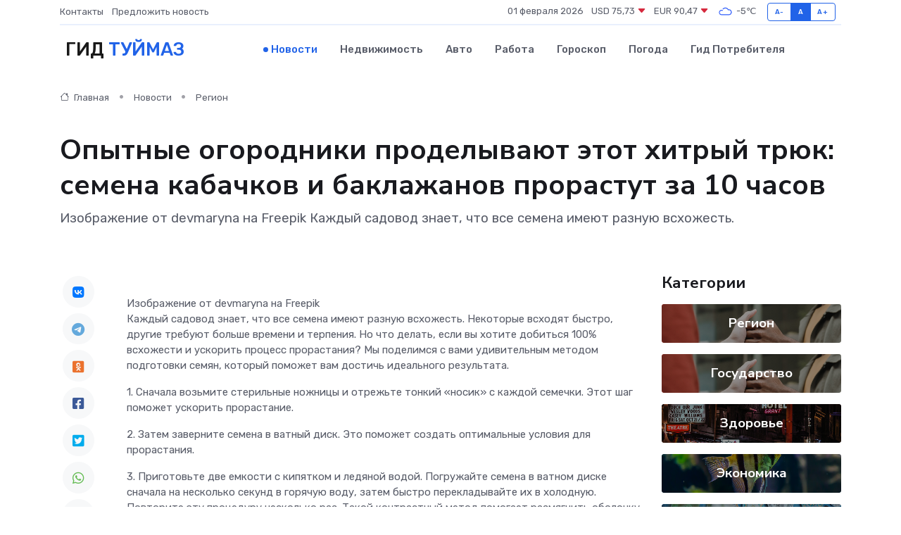

--- FILE ---
content_type: text/html; charset=UTF-8
request_url: https://tujmazy.ru/news/region/opytnye-ogorodniki-prodelyvayut-etot-hitryy-tryuk-semena-kabachkov-i-nbsp-baklazhanov-prorastut-za-10-chasov.htm
body_size: 9285
content:
<!DOCTYPE html>
<html lang="ru">
<head>
	<meta charset="utf-8">
	<meta name="csrf-token" content="uOsS3HaWk7K4rm5FibEMerrQvYK0v86aZmYohrsZ">
    <meta http-equiv="X-UA-Compatible" content="IE=edge">
    <meta name="viewport" content="width=device-width, initial-scale=1">
    <title>Опытные огородники проделывают этот хитрый трюк: семена кабачков и&nbsp;баклажанов прорастут за 10 часов - новости Туймаз</title>
    <meta name="description" property="description" content="Изображение от devmaryna на Freepik Каждый садовод знает, что все семена имеют разную всхожесть.">
    
    <meta property="fb:pages" content="105958871990207" />
    <link rel="shortcut icon" type="image/x-icon" href="https://tujmazy.ru/favicon.svg">
    <link rel="canonical" href="https://tujmazy.ru/news/region/opytnye-ogorodniki-prodelyvayut-etot-hitryy-tryuk-semena-kabachkov-i-nbsp-baklazhanov-prorastut-za-10-chasov.htm">
    <link rel="preconnect" href="https://fonts.gstatic.com">
    <link rel="dns-prefetch" href="https://fonts.googleapis.com">
    <link rel="dns-prefetch" href="https://pagead2.googlesyndication.com">
    <link rel="dns-prefetch" href="https://res.cloudinary.com">
    <link href="https://fonts.googleapis.com/css2?family=Nunito+Sans:wght@400;700&family=Rubik:wght@400;500;700&display=swap" rel="stylesheet">
    <link rel="stylesheet" type="text/css" href="https://tujmazy.ru/assets/font-awesome/css/all.min.css">
    <link rel="stylesheet" type="text/css" href="https://tujmazy.ru/assets/bootstrap-icons/bootstrap-icons.css">
    <link rel="stylesheet" type="text/css" href="https://tujmazy.ru/assets/tiny-slider/tiny-slider.css">
    <link rel="stylesheet" type="text/css" href="https://tujmazy.ru/assets/glightbox/css/glightbox.min.css">
    <link rel="stylesheet" type="text/css" href="https://tujmazy.ru/assets/plyr/plyr.css">
    <link id="style-switch" rel="stylesheet" type="text/css" href="https://tujmazy.ru/assets/css/style.css">
    <link rel="stylesheet" type="text/css" href="https://tujmazy.ru/assets/css/style2.css">

    <meta name="twitter:card" content="summary">
    <meta name="twitter:site" content="@mysite">
    <meta name="twitter:title" content="Опытные огородники проделывают этот хитрый трюк: семена кабачков и&nbsp;баклажанов прорастут за 10 часов - новости Туймаз">
    <meta name="twitter:description" content="Изображение от devmaryna на Freepik Каждый садовод знает, что все семена имеют разную всхожесть.">
    <meta name="twitter:creator" content="@mysite">
    <meta name="twitter:image:src" content="https://res.cloudinary.com/dr4jsue4y/image/upload/l8cefcrm0a1raqskx4ih">
    <meta name="twitter:domain" content="tujmazy.ru">
    <meta name="twitter:card" content="summary_large_image" /><meta name="twitter:image" content="https://res.cloudinary.com/dr4jsue4y/image/upload/l8cefcrm0a1raqskx4ih">

    <meta property="og:url" content="http://tujmazy.ru/news/region/opytnye-ogorodniki-prodelyvayut-etot-hitryy-tryuk-semena-kabachkov-i-nbsp-baklazhanov-prorastut-za-10-chasov.htm">
    <meta property="og:title" content="Опытные огородники проделывают этот хитрый трюк: семена кабачков и&nbsp;баклажанов прорастут за 10 часов - новости Туймаз">
    <meta property="og:description" content="Изображение от devmaryna на Freepik Каждый садовод знает, что все семена имеют разную всхожесть.">
    <meta property="og:type" content="website">
    <meta property="og:image" content="https://res.cloudinary.com/dr4jsue4y/image/upload/l8cefcrm0a1raqskx4ih">
    <meta property="og:locale" content="ru_RU">
    <meta property="og:site_name" content="Гид Туймаз">
    

    <link rel="image_src" href="https://res.cloudinary.com/dr4jsue4y/image/upload/l8cefcrm0a1raqskx4ih" />

    <link rel="alternate" type="application/rss+xml" href="https://tujmazy.ru/feed" title="Туймазы: гид, новости, афиша">
        <script async src="https://pagead2.googlesyndication.com/pagead/js/adsbygoogle.js"></script>
    <script>
        (adsbygoogle = window.adsbygoogle || []).push({
            google_ad_client: "ca-pub-0899253526956684",
            enable_page_level_ads: true
        });
    </script>
        
    
    
    
    <script>if (window.top !== window.self) window.top.location.replace(window.self.location.href);</script>
    <script>if(self != top) { top.location=document.location;}</script>

<!-- Google tag (gtag.js) -->
<script async src="https://www.googletagmanager.com/gtag/js?id=G-71VQP5FD0J"></script>
<script>
  window.dataLayer = window.dataLayer || [];
  function gtag(){dataLayer.push(arguments);}
  gtag('js', new Date());

  gtag('config', 'G-71VQP5FD0J');
</script>
</head>
<body>
<script type="text/javascript" > (function(m,e,t,r,i,k,a){m[i]=m[i]||function(){(m[i].a=m[i].a||[]).push(arguments)}; m[i].l=1*new Date();k=e.createElement(t),a=e.getElementsByTagName(t)[0],k.async=1,k.src=r,a.parentNode.insertBefore(k,a)}) (window, document, "script", "https://mc.yandex.ru/metrika/tag.js", "ym"); ym(54008233, "init", {}); ym(86840228, "init", { clickmap:true, trackLinks:true, accurateTrackBounce:true, webvisor:true });</script> <noscript><div><img src="https://mc.yandex.ru/watch/54008233" style="position:absolute; left:-9999px;" alt="" /><img src="https://mc.yandex.ru/watch/86840228" style="position:absolute; left:-9999px;" alt="" /></div></noscript>
<script type="text/javascript">
    new Image().src = "//counter.yadro.ru/hit?r"+escape(document.referrer)+((typeof(screen)=="undefined")?"":";s"+screen.width+"*"+screen.height+"*"+(screen.colorDepth?screen.colorDepth:screen.pixelDepth))+";u"+escape(document.URL)+";h"+escape(document.title.substring(0,150))+";"+Math.random();
</script>
<!-- Rating@Mail.ru counter -->
<script type="text/javascript">
var _tmr = window._tmr || (window._tmr = []);
_tmr.push({id: "3138453", type: "pageView", start: (new Date()).getTime()});
(function (d, w, id) {
  if (d.getElementById(id)) return;
  var ts = d.createElement("script"); ts.type = "text/javascript"; ts.async = true; ts.id = id;
  ts.src = "https://top-fwz1.mail.ru/js/code.js";
  var f = function () {var s = d.getElementsByTagName("script")[0]; s.parentNode.insertBefore(ts, s);};
  if (w.opera == "[object Opera]") { d.addEventListener("DOMContentLoaded", f, false); } else { f(); }
})(document, window, "topmailru-code");
</script><noscript><div>
<img src="https://top-fwz1.mail.ru/counter?id=3138453;js=na" style="border:0;position:absolute;left:-9999px;" alt="Top.Mail.Ru" />
</div></noscript>
<!-- //Rating@Mail.ru counter -->

<header class="navbar-light navbar-sticky header-static">
    <div class="navbar-top d-none d-lg-block small">
        <div class="container">
            <div class="d-md-flex justify-content-between align-items-center my-1">
                <!-- Top bar left -->
                <ul class="nav">
                    <li class="nav-item">
                        <a class="nav-link ps-0" href="https://tujmazy.ru/contacts">Контакты</a>
                    </li>
                    <li class="nav-item">
                        <a class="nav-link ps-0" href="https://tujmazy.ru/sendnews">Предложить новость</a>
                    </li>
                    
                </ul>
                <!-- Top bar right -->
                <div class="d-flex align-items-center">
                    
                    <ul class="list-inline mb-0 text-center text-sm-end me-3">
						<li class="list-inline-item">
							<span>01 февраля 2026</span>
						</li>
                        <li class="list-inline-item">
                            <a class="nav-link px-0" href="https://tujmazy.ru/currency">
                                <span>USD 75,73 <i class="bi bi-caret-down-fill text-danger"></i></span>
                            </a>
						</li>
                        <li class="list-inline-item">
                            <a class="nav-link px-0" href="https://tujmazy.ru/currency">
                                <span>EUR 90,47 <i class="bi bi-caret-down-fill text-danger"></i></span>
                            </a>
						</li>
						<li class="list-inline-item">
                            <a class="nav-link px-0" href="https://tujmazy.ru/pogoda">
                                <svg xmlns="http://www.w3.org/2000/svg" width="25" height="25" viewBox="0 0 30 30"><path fill="#315EFB" fill-rule="evenodd" d="M25.036 13.066a4.948 4.948 0 0 1 0 5.868A4.99 4.99 0 0 1 20.99 21H8.507a4.49 4.49 0 0 1-3.64-1.86 4.458 4.458 0 0 1 0-5.281A4.491 4.491 0 0 1 8.506 12c.686 0 1.37.159 1.996.473a.5.5 0 0 1 .16.766l-.33.399a.502.502 0 0 1-.598.132 2.976 2.976 0 0 0-3.346.608 3.007 3.007 0 0 0 .334 4.532c.527.396 1.177.59 1.836.59H20.94a3.54 3.54 0 0 0 2.163-.711 3.497 3.497 0 0 0 1.358-3.206 3.45 3.45 0 0 0-.706-1.727A3.486 3.486 0 0 0 20.99 12.5c-.07 0-.138.016-.208.02-.328.02-.645.085-.947.192a.496.496 0 0 1-.63-.287 4.637 4.637 0 0 0-.445-.874 4.495 4.495 0 0 0-.584-.733A4.461 4.461 0 0 0 14.998 9.5a4.46 4.46 0 0 0-3.177 1.318 2.326 2.326 0 0 0-.135.147.5.5 0 0 1-.592.131 5.78 5.78 0 0 0-.453-.19.5.5 0 0 1-.21-.79A5.97 5.97 0 0 1 14.998 8a5.97 5.97 0 0 1 4.237 1.757c.398.399.704.85.966 1.319.262-.042.525-.076.79-.076a4.99 4.99 0 0 1 4.045 2.066zM0 0v30V0zm30 0v30V0z"></path></svg>
                                <span>-5&#8451;</span>
                            </a>
						</li>
					</ul>

                    <!-- Font size accessibility START -->
                    <div class="btn-group me-2" role="group" aria-label="font size changer">
                        <input type="radio" class="btn-check" name="fntradio" id="font-sm">
                        <label class="btn btn-xs btn-outline-primary mb-0" for="font-sm">A-</label>

                        <input type="radio" class="btn-check" name="fntradio" id="font-default" checked>
                        <label class="btn btn-xs btn-outline-primary mb-0" for="font-default">A</label>

                        <input type="radio" class="btn-check" name="fntradio" id="font-lg">
                        <label class="btn btn-xs btn-outline-primary mb-0" for="font-lg">A+</label>
                    </div>

                    
                </div>
            </div>
            <!-- Divider -->
            <div class="border-bottom border-2 border-primary opacity-1"></div>
        </div>
    </div>

    <!-- Logo Nav START -->
    <nav class="navbar navbar-expand-lg">
        <div class="container">
            <!-- Logo START -->
            <a class="navbar-brand" href="https://tujmazy.ru" style="text-align: end;">
                
                			<span class="ms-2 fs-3 text-uppercase fw-normal">Гид <span style="color: #2163e8;">Туймаз</span></span>
                            </a>
            <!-- Logo END -->

            <!-- Responsive navbar toggler -->
            <button class="navbar-toggler ms-auto" type="button" data-bs-toggle="collapse"
                data-bs-target="#navbarCollapse" aria-controls="navbarCollapse" aria-expanded="false"
                aria-label="Toggle navigation">
                <span class="text-body h6 d-none d-sm-inline-block">Menu</span>
                <span class="navbar-toggler-icon"></span>
            </button>

            <!-- Main navbar START -->
            <div class="collapse navbar-collapse" id="navbarCollapse">
                <ul class="navbar-nav navbar-nav-scroll mx-auto">
                                        <li class="nav-item"> <a class="nav-link active" href="https://tujmazy.ru/news">Новости</a></li>
                                        <li class="nav-item"> <a class="nav-link" href="https://tujmazy.ru/realty">Недвижимость</a></li>
                                        <li class="nav-item"> <a class="nav-link" href="https://tujmazy.ru/auto">Авто</a></li>
                                        <li class="nav-item"> <a class="nav-link" href="https://tujmazy.ru/job">Работа</a></li>
                                        <li class="nav-item"> <a class="nav-link" href="https://tujmazy.ru/horoscope">Гороскоп</a></li>
                                        <li class="nav-item"> <a class="nav-link" href="https://tujmazy.ru/pogoda">Погода</a></li>
                                        <li class="nav-item"> <a class="nav-link" href="https://tujmazy.ru/poleznoe">Гид потребителя</a></li>
                                    </ul>
            </div>
            <!-- Main navbar END -->

            
        </div>
    </nav>
    <!-- Logo Nav END -->
</header>
    <main>
        <!-- =======================
                Main content START -->
        <section class="pt-3 pb-lg-5">
            <div class="container" data-sticky-container>
                <div class="row">
                    <!-- Main Post START -->
                    <div class="col-lg-9">
                        <!-- Categorie Detail START -->
                        <div class="mb-4">
							<nav aria-label="breadcrumb" itemscope itemtype="http://schema.org/BreadcrumbList">
								<ol class="breadcrumb breadcrumb-dots">
									<li class="breadcrumb-item" itemprop="itemListElement" itemscope itemtype="http://schema.org/ListItem">
										<meta itemprop="name" content="Гид Туймаз">
										<meta itemprop="position" content="1">
										<meta itemprop="item" content="https://tujmazy.ru">
										<a itemprop="url" href="https://tujmazy.ru">
										<i class="bi bi-house me-1"></i> Главная
										</a>
									</li>
									<li class="breadcrumb-item" itemprop="itemListElement" itemscope itemtype="http://schema.org/ListItem">
										<meta itemprop="name" content="Новости">
										<meta itemprop="position" content="2">
										<meta itemprop="item" content="https://tujmazy.ru/news">
										<a itemprop="url" href="https://tujmazy.ru/news"> Новости</a>
									</li>
									<li class="breadcrumb-item" aria-current="page" itemprop="itemListElement" itemscope itemtype="http://schema.org/ListItem">
										<meta itemprop="name" content="Регион">
										<meta itemprop="position" content="3">
										<meta itemprop="item" content="https://tujmazy.ru/news/region">
										<a itemprop="url" href="https://tujmazy.ru/news/region"> Регион</a>
									</li>
									<li aria-current="page" itemprop="itemListElement" itemscope itemtype="http://schema.org/ListItem">
									<meta itemprop="name" content="Опытные огородники проделывают этот хитрый трюк: семена кабачков и&nbsp;баклажанов прорастут за 10 часов">
									<meta itemprop="position" content="4" />
									<meta itemprop="item" content="https://tujmazy.ru/news/region/opytnye-ogorodniki-prodelyvayut-etot-hitryy-tryuk-semena-kabachkov-i-nbsp-baklazhanov-prorastut-za-10-chasov.htm">
									</li>
								</ol>
							</nav>
						
                        </div>
                    </div>
                </div>
                <div class="row align-items-center">
                                                        <!-- Content -->
                    <div class="col-md-12 mt-4 mt-md-0">
                                            <h1 class="display-6">Опытные огородники проделывают этот хитрый трюк: семена кабачков и&nbsp;баклажанов прорастут за 10 часов</h1>
                        <p class="lead">Изображение от devmaryna на Freepik

Каждый садовод знает, что все семена имеют разную всхожесть.</p>
                    </div>
				                                    </div>
            </div>
        </section>
        <!-- =======================
        Main START -->
        <section class="pt-0">
            <div class="container position-relative" data-sticky-container>
                <div class="row">
                    <!-- Left sidebar START -->
                    <div class="col-md-1">
                        <div class="text-start text-lg-center mb-5" data-sticky data-margin-top="80" data-sticky-for="767">
                            <style>
                                .fa-vk::before {
                                    color: #07f;
                                }
                                .fa-telegram::before {
                                    color: #64a9dc;
                                }
                                .fa-facebook-square::before {
                                    color: #3b5998;
                                }
                                .fa-odnoklassniki-square::before {
                                    color: #eb722e;
                                }
                                .fa-twitter-square::before {
                                    color: #00aced;
                                }
                                .fa-whatsapp::before {
                                    color: #65bc54;
                                }
                                .fa-viber::before {
                                    color: #7b519d;
                                }
                                .fa-moimir svg {
                                    background-color: #168de2;
                                    height: 18px;
                                    width: 18px;
                                    background-size: 18px 18px;
                                    border-radius: 4px;
                                    margin-bottom: 2px;
                                }
                            </style>
                            <ul class="nav text-white-force">
                                <li class="nav-item">
                                    <a class="nav-link icon-md rounded-circle m-1 p-0 fs-5 bg-light" href="https://vk.com/share.php?url=https://tujmazy.ru/news/region/opytnye-ogorodniki-prodelyvayut-etot-hitryy-tryuk-semena-kabachkov-i-nbsp-baklazhanov-prorastut-za-10-chasov.htm&title=Опытные огородники проделывают этот хитрый трюк: семена кабачков и&amp;nbsp;баклажанов прорастут за 10 часов - новости Туймаз&utm_source=share" rel="nofollow" target="_blank">
                                        <i class="fab fa-vk align-middle text-body"></i>
                                    </a>
                                </li>
                                <li class="nav-item">
                                    <a class="nav-link icon-md rounded-circle m-1 p-0 fs-5 bg-light" href="https://t.me/share/url?url=https://tujmazy.ru/news/region/opytnye-ogorodniki-prodelyvayut-etot-hitryy-tryuk-semena-kabachkov-i-nbsp-baklazhanov-prorastut-za-10-chasov.htm&text=Опытные огородники проделывают этот хитрый трюк: семена кабачков и&amp;nbsp;баклажанов прорастут за 10 часов - новости Туймаз&utm_source=share" rel="nofollow" target="_blank">
                                        <i class="fab fa-telegram align-middle text-body"></i>
                                    </a>
                                </li>
                                <li class="nav-item">
                                    <a class="nav-link icon-md rounded-circle m-1 p-0 fs-5 bg-light" href="https://connect.ok.ru/offer?url=https://tujmazy.ru/news/region/opytnye-ogorodniki-prodelyvayut-etot-hitryy-tryuk-semena-kabachkov-i-nbsp-baklazhanov-prorastut-za-10-chasov.htm&title=Опытные огородники проделывают этот хитрый трюк: семена кабачков и&amp;nbsp;баклажанов прорастут за 10 часов - новости Туймаз&utm_source=share" rel="nofollow" target="_blank">
                                        <i class="fab fa-odnoklassniki-square align-middle text-body"></i>
                                    </a>
                                </li>
                                <li class="nav-item">
                                    <a class="nav-link icon-md rounded-circle m-1 p-0 fs-5 bg-light" href="https://www.facebook.com/sharer.php?src=sp&u=https://tujmazy.ru/news/region/opytnye-ogorodniki-prodelyvayut-etot-hitryy-tryuk-semena-kabachkov-i-nbsp-baklazhanov-prorastut-za-10-chasov.htm&title=Опытные огородники проделывают этот хитрый трюк: семена кабачков и&amp;nbsp;баклажанов прорастут за 10 часов - новости Туймаз&utm_source=share" rel="nofollow" target="_blank">
                                        <i class="fab fa-facebook-square align-middle text-body"></i>
                                    </a>
                                </li>
                                <li class="nav-item">
                                    <a class="nav-link icon-md rounded-circle m-1 p-0 fs-5 bg-light" href="https://twitter.com/intent/tweet?text=Опытные огородники проделывают этот хитрый трюк: семена кабачков и&amp;nbsp;баклажанов прорастут за 10 часов - новости Туймаз&url=https://tujmazy.ru/news/region/opytnye-ogorodniki-prodelyvayut-etot-hitryy-tryuk-semena-kabachkov-i-nbsp-baklazhanov-prorastut-za-10-chasov.htm&utm_source=share" rel="nofollow" target="_blank">
                                        <i class="fab fa-twitter-square align-middle text-body"></i>
                                    </a>
                                </li>
                                <li class="nav-item">
                                    <a class="nav-link icon-md rounded-circle m-1 p-0 fs-5 bg-light" href="https://api.whatsapp.com/send?text=Опытные огородники проделывают этот хитрый трюк: семена кабачков и&amp;nbsp;баклажанов прорастут за 10 часов - новости Туймаз https://tujmazy.ru/news/region/opytnye-ogorodniki-prodelyvayut-etot-hitryy-tryuk-semena-kabachkov-i-nbsp-baklazhanov-prorastut-za-10-chasov.htm&utm_source=share" rel="nofollow" target="_blank">
                                        <i class="fab fa-whatsapp align-middle text-body"></i>
                                    </a>
                                </li>
                                <li class="nav-item">
                                    <a class="nav-link icon-md rounded-circle m-1 p-0 fs-5 bg-light" href="viber://forward?text=Опытные огородники проделывают этот хитрый трюк: семена кабачков и&amp;nbsp;баклажанов прорастут за 10 часов - новости Туймаз https://tujmazy.ru/news/region/opytnye-ogorodniki-prodelyvayut-etot-hitryy-tryuk-semena-kabachkov-i-nbsp-baklazhanov-prorastut-za-10-chasov.htm&utm_source=share" rel="nofollow" target="_blank">
                                        <i class="fab fa-viber align-middle text-body"></i>
                                    </a>
                                </li>
                                <li class="nav-item">
                                    <a class="nav-link icon-md rounded-circle m-1 p-0 fs-5 bg-light" href="https://connect.mail.ru/share?url=https://tujmazy.ru/news/region/opytnye-ogorodniki-prodelyvayut-etot-hitryy-tryuk-semena-kabachkov-i-nbsp-baklazhanov-prorastut-za-10-chasov.htm&title=Опытные огородники проделывают этот хитрый трюк: семена кабачков и&amp;nbsp;баклажанов прорастут за 10 часов - новости Туймаз&utm_source=share" rel="nofollow" target="_blank">
                                        <i class="fab fa-moimir align-middle text-body"><svg viewBox='0 0 24 24' xmlns='http://www.w3.org/2000/svg'><path d='M8.889 9.667a1.333 1.333 0 100-2.667 1.333 1.333 0 000 2.667zm6.222 0a1.333 1.333 0 100-2.667 1.333 1.333 0 000 2.667zm4.77 6.108l-1.802-3.028a.879.879 0 00-1.188-.307.843.843 0 00-.313 1.166l.214.36a6.71 6.71 0 01-4.795 1.996 6.711 6.711 0 01-4.792-1.992l.217-.364a.844.844 0 00-.313-1.166.878.878 0 00-1.189.307l-1.8 3.028a.844.844 0 00.312 1.166.88.88 0 001.189-.307l.683-1.147a8.466 8.466 0 005.694 2.18 8.463 8.463 0 005.698-2.184l.685 1.151a.873.873 0 001.189.307.844.844 0 00.312-1.166z' fill='#FFF' fill-rule='evenodd'/></svg></i>
                                    </a>
                                </li>
                                
                            </ul>
                        </div>
                    </div>
                    <!-- Left sidebar END -->

                    <!-- Main Content START -->
                    <div class="col-md-10 col-lg-8 mb-5">
                        <div class="mb-4">
                                                    </div>
                        <div itemscope itemtype="http://schema.org/NewsArticle">
                            <meta itemprop="headline" content="Опытные огородники проделывают этот хитрый трюк: семена кабачков и&nbsp;баклажанов прорастут за 10 часов">
                            <meta itemprop="identifier" content="https://tujmazy.ru/590">
                            <span itemprop="articleBody">Изображение от devmaryna  на Freepik

<p> Каждый садовод знает, что все семена имеют разную всхожесть. Некоторые всходят быстро, другие требуют больше времени и терпения. Но что делать, если вы хотите добиться 100% всхожести и ускорить процесс прорастания? Мы поделимся с вами удивительным методом подготовки семян, который поможет вам достичь идеального результата. </p>

<p> 1. Сначала возьмите стерильные ножницы и отрежьте тонкий «носик» с каждой семечки. Этот шаг поможет ускорить прорастание. </p> <p> 2. Затем заверните семена в ватный диск. Это поможет создать оптимальные условия для прорастания. </p> <p> 3. Приготовьте две емкости с кипятком и ледяной водой. Погружайте семена в ватном диске сначала на несколько секунд в горячую воду, затем быстро перекладывайте их в холодную. Повторите эту процедуру несколько раз. Такой контрастный метод помогает размягчить оболочку семян и активизировать жизненные силы. </p> <p> 4. Не забудьте слегка отжать ватный диск с семенами и поместить его в одноразовый стаканчик, накрыв кулинарной пленкой. </p> <p> 5. Поставьте свою «тепличку» в теплое место и ожидайте результатов. Уже через 10 часов вы увидите первые всходы, а остальные не заставят себя ждать долго, сообщает издание  «Хибины»  . </p> <p> Ранее мы  рассказывали   про лучший сорт помидоров. </p> Анастасия Фаизова</span>
                        </div>
                                                                        <div><a href="https://news102.ru/lifefun/opytnye-ogorodniki-prodelyvayut-etot-hitryy-tryuk-semena-kabachkov-i-baklazhanov-prorastut-za-10-chasov/" target="_blank" rel="author">Источник</a></div>
                                                                        <div class="col-12 mt-3"><a href="https://tujmazy.ru/sendnews">Предложить новость</a></div>
                        <div class="col-12 mt-5">
                            <h2 class="my-3">Последние новости</h2>
                            <div class="row gy-4">
                                <!-- Card item START -->
<div class="col-sm-6">
    <div class="card" itemscope="" itemtype="http://schema.org/BlogPosting">
        <!-- Card img -->
        <div class="position-relative">
                        <img class="card-img" src="https://tujmazy.ru/images/noimg-420x315.png" alt="Ежегодный форум «Сильные идеи для нового времени»">
                    </div>
        <div class="card-body px-0 pt-3" itemprop="name">
            <h4 class="card-title" itemprop="headline"><a href="https://tujmazy.ru/news/region/ezhegodnyy-forum-silnye-idei-dlya-novogo-vremeni.htm"
                    class="btn-link text-reset fw-bold" itemprop="url">Ежегодный форум «Сильные идеи для нового времени»</a></h4>
            <p class="card-text" itemprop="articleBody">Форум объединяет лидеров решений в сфере предпринимательства,
креативной экономики, инноваций, социального развития, технологического
суверенитета, профессиональной самореализации,</p>
        </div>
        <meta itemprop="author" content="Редактор"/>
        <meta itemscope itemprop="mainEntityOfPage" itemType="https://schema.org/WebPage" itemid="https://tujmazy.ru/news/region/ezhegodnyy-forum-silnye-idei-dlya-novogo-vremeni.htm"/>
        <meta itemprop="dateModified" content="2025-04-06"/>
        <meta itemprop="datePublished" content="2025-04-06"/>
    </div>
</div>
<!-- Card item END -->
<!-- Card item START -->
<div class="col-sm-6">
    <div class="card" itemscope="" itemtype="http://schema.org/BlogPosting">
        <!-- Card img -->
        <div class="position-relative">
                        <img class="card-img" src="https://tujmazy.ru/images/noimg-420x315.png" alt="Наилучшее здоровье с наименьшими затратами!">
                    </div>
        <div class="card-body px-0 pt-3" itemprop="name">
            <h4 class="card-title" itemprop="headline"><a href="https://tujmazy.ru/news/region/nailuchshee-zdorove-s-naimenshimi-zatratami.htm"
                    class="btn-link text-reset fw-bold" itemprop="url">Наилучшее здоровье с наименьшими затратами!</a></h4>
            <p class="card-text" itemprop="articleBody">Октябрьцы приняли участие в акции «10000 шагов к жизни», которая в этом году проходит в 10-й раз.</p>
        </div>
        <meta itemprop="author" content="Редактор"/>
        <meta itemscope itemprop="mainEntityOfPage" itemType="https://schema.org/WebPage" itemid="https://tujmazy.ru/news/region/nailuchshee-zdorove-s-naimenshimi-zatratami.htm"/>
        <meta itemprop="dateModified" content="2025-04-06"/>
        <meta itemprop="datePublished" content="2025-04-06"/>
    </div>
</div>
<!-- Card item END -->
<!-- Card item START -->
<div class="col-sm-6">
    <div class="card" itemscope="" itemtype="http://schema.org/BlogPosting">
        <!-- Card img -->
        <div class="position-relative">
                        <img class="card-img" src="https://tujmazy.ru/images/noimg-420x315.png" alt="Зарегистрировать ООО просто">
                    </div>
        <div class="card-body px-0 pt-3" itemprop="name">
            <h4 class="card-title" itemprop="headline"><a href="https://tujmazy.ru/news/region/zaregistrirovat-ooo-prosto.htm"
                    class="btn-link text-reset fw-bold" itemprop="url">Зарегистрировать ООО просто</a></h4>
            <p class="card-text" itemprop="articleBody">Наиболее распространённой организационно-правовой формой ведения бизнеса является общество с ограниченной ответственностью (далее – ООО).</p>
        </div>
        <meta itemprop="author" content="Редактор"/>
        <meta itemscope itemprop="mainEntityOfPage" itemType="https://schema.org/WebPage" itemid="https://tujmazy.ru/news/region/zaregistrirovat-ooo-prosto.htm"/>
        <meta itemprop="dateModified" content="2025-04-06"/>
        <meta itemprop="datePublished" content="2025-04-06"/>
    </div>
</div>
<!-- Card item END -->
<!-- Card item START -->
<div class="col-sm-6">
    <div class="card" itemscope="" itemtype="http://schema.org/BlogPosting">
        <!-- Card img -->
        <div class="position-relative">
            <img class="card-img" src="https://res.cloudinary.com/dzttx7cpc/image/upload/c_fill,w_420,h_315,q_auto,g_face/r7veu3ey8cqaawwwsw5m" alt="Пошаговое руководство: как грамотно оформить первый микрозайм" itemprop="image">
        </div>
        <div class="card-body px-0 pt-3" itemprop="name">
            <h4 class="card-title" itemprop="headline"><a href="https://simferopol-gid.ru/news/ekonomika/poshagovoe-rukovodstvo-kak-gramotno-oformit-pervyy-mikrozaym.htm" class="btn-link text-reset fw-bold" itemprop="url">Пошаговое руководство: как грамотно оформить первый микрозайм</a></h4>
            <p class="card-text" itemprop="articleBody">Как взять кредит с умом и не пожалеть об этом спустя пару месяцев</p>
        </div>
        <meta itemprop="author" content="Редактор"/>
        <meta itemscope itemprop="mainEntityOfPage" itemType="https://schema.org/WebPage" itemid="https://simferopol-gid.ru/news/ekonomika/poshagovoe-rukovodstvo-kak-gramotno-oformit-pervyy-mikrozaym.htm"/>
        <meta itemprop="dateModified" content="2026-02-01"/>
        <meta itemprop="datePublished" content="2026-02-01"/>
    </div>
</div>
<!-- Card item END -->
                            </div>
                        </div>
						<div class="col-12 bg-primary bg-opacity-10 p-2 mt-3 rounded">
							На этом сайте вы сможете узнать актуальные данные о <a href="https://kislovodsk-gid.ru/pogoda">погоде в Кисловодске</a>, включая прогнозы на ближайшие дни и часы
						</div>
                        <!-- Comments START -->
                        <div class="mt-5">
                            <h3>Комментарии (0)</h3>
                        </div>
                        <!-- Comments END -->
                        <!-- Reply START -->
                        <div>
                            <h3>Добавить комментарий</h3>
                            <small>Ваш email не публикуется. Обязательные поля отмечены *</small>
                            <form class="row g-3 mt-2">
                                <div class="col-md-6">
                                    <label class="form-label">Имя *</label>
                                    <input type="text" class="form-control" aria-label="First name">
                                </div>
                                <div class="col-md-6">
                                    <label class="form-label">Email *</label>
                                    <input type="email" class="form-control">
                                </div>
                                <div class="col-12">
                                    <label class="form-label">Текст комментария *</label>
                                    <textarea class="form-control" rows="3"></textarea>
                                </div>
                                <div class="col-12">
                                    <button type="submit" class="btn btn-primary">Оставить комментарий</button>
                                </div>
                            </form>
                        </div>
                        <!-- Reply END -->
                    </div>
                    <!-- Main Content END -->
                    <!-- Right sidebar START -->
                    <div class="col-lg-3 d-none d-lg-block">
                        <div data-sticky data-margin-top="80" data-sticky-for="991">
                            <!-- Categories -->
                            <div>
                                <h4 class="mb-3">Категории</h4>
                                                                    <!-- Category item -->
                                    <div class="text-center mb-3 card-bg-scale position-relative overflow-hidden rounded"
                                        style="background-image:url(https://tujmazy.ru/assets/images/blog/4by3/09.jpg); background-position: center left; background-size: cover;">
                                        <div class="bg-dark-overlay-4 p-3">
                                            <a href="https://tujmazy.ru/news/region"
                                                class="stretched-link btn-link fw-bold text-white h5">Регион</a>
                                        </div>
                                    </div>
                                                                    <!-- Category item -->
                                    <div class="text-center mb-3 card-bg-scale position-relative overflow-hidden rounded"
                                        style="background-image:url(https://tujmazy.ru/assets/images/blog/4by3/09.jpg); background-position: center left; background-size: cover;">
                                        <div class="bg-dark-overlay-4 p-3">
                                            <a href="https://tujmazy.ru/news/gosudarstvo"
                                                class="stretched-link btn-link fw-bold text-white h5">Государство</a>
                                        </div>
                                    </div>
                                                                    <!-- Category item -->
                                    <div class="text-center mb-3 card-bg-scale position-relative overflow-hidden rounded"
                                        style="background-image:url(https://tujmazy.ru/assets/images/blog/4by3/01.jpg); background-position: center left; background-size: cover;">
                                        <div class="bg-dark-overlay-4 p-3">
                                            <a href="https://tujmazy.ru/news/zdorove"
                                                class="stretched-link btn-link fw-bold text-white h5">Здоровье</a>
                                        </div>
                                    </div>
                                                                    <!-- Category item -->
                                    <div class="text-center mb-3 card-bg-scale position-relative overflow-hidden rounded"
                                        style="background-image:url(https://tujmazy.ru/assets/images/blog/4by3/06.jpg); background-position: center left; background-size: cover;">
                                        <div class="bg-dark-overlay-4 p-3">
                                            <a href="https://tujmazy.ru/news/ekonomika"
                                                class="stretched-link btn-link fw-bold text-white h5">Экономика</a>
                                        </div>
                                    </div>
                                                                    <!-- Category item -->
                                    <div class="text-center mb-3 card-bg-scale position-relative overflow-hidden rounded"
                                        style="background-image:url(https://tujmazy.ru/assets/images/blog/4by3/02.jpg); background-position: center left; background-size: cover;">
                                        <div class="bg-dark-overlay-4 p-3">
                                            <a href="https://tujmazy.ru/news/politika"
                                                class="stretched-link btn-link fw-bold text-white h5">Политика</a>
                                        </div>
                                    </div>
                                                                    <!-- Category item -->
                                    <div class="text-center mb-3 card-bg-scale position-relative overflow-hidden rounded"
                                        style="background-image:url(https://tujmazy.ru/assets/images/blog/4by3/07.jpg); background-position: center left; background-size: cover;">
                                        <div class="bg-dark-overlay-4 p-3">
                                            <a href="https://tujmazy.ru/news/nauka-i-obrazovanie"
                                                class="stretched-link btn-link fw-bold text-white h5">Наука и Образование</a>
                                        </div>
                                    </div>
                                                                    <!-- Category item -->
                                    <div class="text-center mb-3 card-bg-scale position-relative overflow-hidden rounded"
                                        style="background-image:url(https://tujmazy.ru/assets/images/blog/4by3/07.jpg); background-position: center left; background-size: cover;">
                                        <div class="bg-dark-overlay-4 p-3">
                                            <a href="https://tujmazy.ru/news/proisshestviya"
                                                class="stretched-link btn-link fw-bold text-white h5">Происшествия</a>
                                        </div>
                                    </div>
                                                                    <!-- Category item -->
                                    <div class="text-center mb-3 card-bg-scale position-relative overflow-hidden rounded"
                                        style="background-image:url(https://tujmazy.ru/assets/images/blog/4by3/07.jpg); background-position: center left; background-size: cover;">
                                        <div class="bg-dark-overlay-4 p-3">
                                            <a href="https://tujmazy.ru/news/religiya"
                                                class="stretched-link btn-link fw-bold text-white h5">Религия</a>
                                        </div>
                                    </div>
                                                                    <!-- Category item -->
                                    <div class="text-center mb-3 card-bg-scale position-relative overflow-hidden rounded"
                                        style="background-image:url(https://tujmazy.ru/assets/images/blog/4by3/02.jpg); background-position: center left; background-size: cover;">
                                        <div class="bg-dark-overlay-4 p-3">
                                            <a href="https://tujmazy.ru/news/kultura"
                                                class="stretched-link btn-link fw-bold text-white h5">Культура</a>
                                        </div>
                                    </div>
                                                                    <!-- Category item -->
                                    <div class="text-center mb-3 card-bg-scale position-relative overflow-hidden rounded"
                                        style="background-image:url(https://tujmazy.ru/assets/images/blog/4by3/04.jpg); background-position: center left; background-size: cover;">
                                        <div class="bg-dark-overlay-4 p-3">
                                            <a href="https://tujmazy.ru/news/sport"
                                                class="stretched-link btn-link fw-bold text-white h5">Спорт</a>
                                        </div>
                                    </div>
                                                                    <!-- Category item -->
                                    <div class="text-center mb-3 card-bg-scale position-relative overflow-hidden rounded"
                                        style="background-image:url(https://tujmazy.ru/assets/images/blog/4by3/06.jpg); background-position: center left; background-size: cover;">
                                        <div class="bg-dark-overlay-4 p-3">
                                            <a href="https://tujmazy.ru/news/obschestvo"
                                                class="stretched-link btn-link fw-bold text-white h5">Общество</a>
                                        </div>
                                    </div>
                                                            </div>
                        </div>
                    </div>
                    <!-- Right sidebar END -->
                </div>
        </section>
    </main>
<footer class="bg-dark pt-5">
    
    <!-- Footer copyright START -->
    <div class="bg-dark-overlay-3 mt-5">
        <div class="container">
            <div class="row align-items-center justify-content-md-between py-4">
                <div class="col-md-6">
                    <!-- Copyright -->
                    <div class="text-center text-md-start text-primary-hover text-muted">
                        &#169;2026 Туймазы. Все права защищены.
                    </div>
                </div>
                
            </div>
        </div>
    </div>
    <!-- Footer copyright END -->
    <script type="application/ld+json">
        {"@context":"https:\/\/schema.org","@type":"Organization","name":"\u0422\u0443\u0439\u043c\u0430\u0437\u044b - \u0433\u0438\u0434, \u043d\u043e\u0432\u043e\u0441\u0442\u0438, \u0430\u0444\u0438\u0448\u0430","url":"https:\/\/tujmazy.ru","sameAs":["https:\/\/vk.com\/public224188550","https:\/\/t.me\/tujmazy_gid"]}
    </script>
</footer>
<!-- Back to top -->
<div class="back-top"><i class="bi bi-arrow-up-short"></i></div>
<script src="https://tujmazy.ru/assets/bootstrap/js/bootstrap.bundle.min.js"></script>
<script src="https://tujmazy.ru/assets/tiny-slider/tiny-slider.js"></script>
<script src="https://tujmazy.ru/assets/sticky-js/sticky.min.js"></script>
<script src="https://tujmazy.ru/assets/glightbox/js/glightbox.min.js"></script>
<script src="https://tujmazy.ru/assets/plyr/plyr.js"></script>
<script src="https://tujmazy.ru/assets/js/functions.js"></script>
<script src="https://yastatic.net/share2/share.js" async></script>
<script defer src="https://static.cloudflareinsights.com/beacon.min.js/vcd15cbe7772f49c399c6a5babf22c1241717689176015" integrity="sha512-ZpsOmlRQV6y907TI0dKBHq9Md29nnaEIPlkf84rnaERnq6zvWvPUqr2ft8M1aS28oN72PdrCzSjY4U6VaAw1EQ==" data-cf-beacon='{"version":"2024.11.0","token":"fe96082253844a569a7abf13401d8916","r":1,"server_timing":{"name":{"cfCacheStatus":true,"cfEdge":true,"cfExtPri":true,"cfL4":true,"cfOrigin":true,"cfSpeedBrain":true},"location_startswith":null}}' crossorigin="anonymous"></script>
</body>
</html>


--- FILE ---
content_type: text/html; charset=utf-8
request_url: https://www.google.com/recaptcha/api2/aframe
body_size: 267
content:
<!DOCTYPE HTML><html><head><meta http-equiv="content-type" content="text/html; charset=UTF-8"></head><body><script nonce="M9MYT2-jXe-MQc0q_levbQ">/** Anti-fraud and anti-abuse applications only. See google.com/recaptcha */ try{var clients={'sodar':'https://pagead2.googlesyndication.com/pagead/sodar?'};window.addEventListener("message",function(a){try{if(a.source===window.parent){var b=JSON.parse(a.data);var c=clients[b['id']];if(c){var d=document.createElement('img');d.src=c+b['params']+'&rc='+(localStorage.getItem("rc::a")?sessionStorage.getItem("rc::b"):"");window.document.body.appendChild(d);sessionStorage.setItem("rc::e",parseInt(sessionStorage.getItem("rc::e")||0)+1);localStorage.setItem("rc::h",'1769899972824');}}}catch(b){}});window.parent.postMessage("_grecaptcha_ready", "*");}catch(b){}</script></body></html>